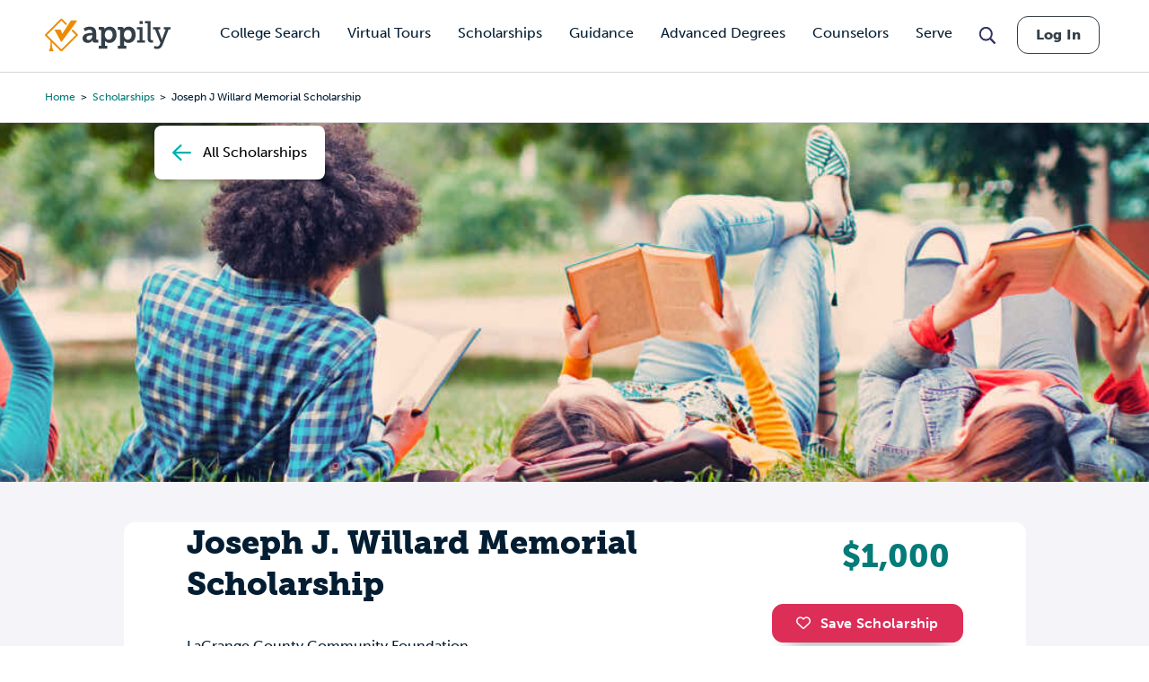

--- FILE ---
content_type: text/html; charset=utf-8
request_url: https://www.google.com/recaptcha/api2/aframe
body_size: 184
content:
<!DOCTYPE HTML><html><head><meta http-equiv="content-type" content="text/html; charset=UTF-8"></head><body><script nonce="NrD40GRgsF9ocZQABy3PfQ">/** Anti-fraud and anti-abuse applications only. See google.com/recaptcha */ try{var clients={'sodar':'https://pagead2.googlesyndication.com/pagead/sodar?'};window.addEventListener("message",function(a){try{if(a.source===window.parent){var b=JSON.parse(a.data);var c=clients[b['id']];if(c){var d=document.createElement('img');d.src=c+b['params']+'&rc='+(localStorage.getItem("rc::a")?sessionStorage.getItem("rc::b"):"");window.document.body.appendChild(d);sessionStorage.setItem("rc::e",parseInt(sessionStorage.getItem("rc::e")||0)+1);localStorage.setItem("rc::h",'1769723168254');}}}catch(b){}});window.parent.postMessage("_grecaptcha_ready", "*");}catch(b){}</script></body></html>